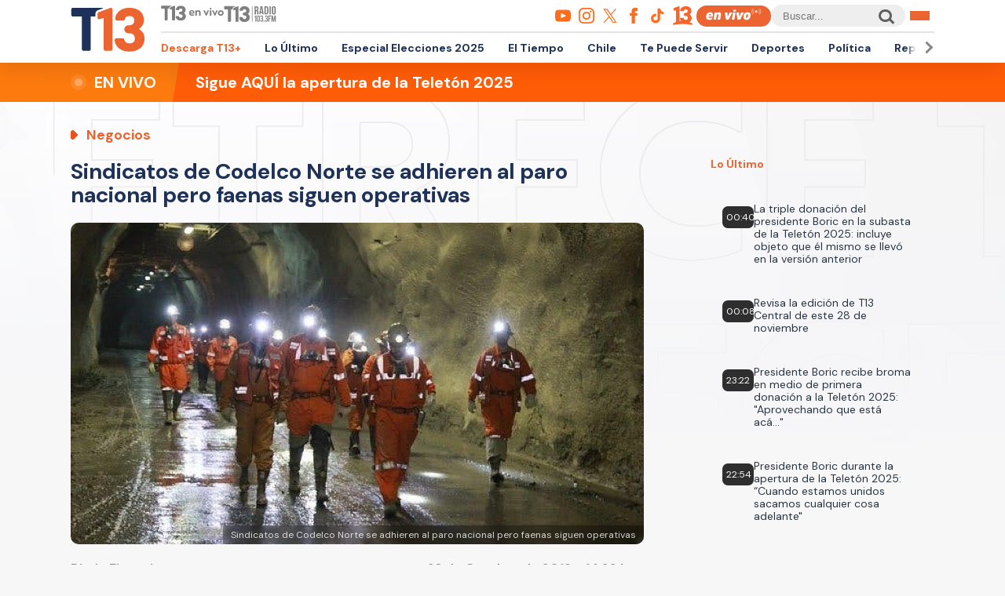

--- FILE ---
content_type: text/html; charset=utf-8
request_url: https://www.google.com/recaptcha/api2/aframe
body_size: 267
content:
<!DOCTYPE HTML><html><head><meta http-equiv="content-type" content="text/html; charset=UTF-8"></head><body><script nonce="r2SHUIPuETb9b5X2viP7-A">/** Anti-fraud and anti-abuse applications only. See google.com/recaptcha */ try{var clients={'sodar':'https://pagead2.googlesyndication.com/pagead/sodar?'};window.addEventListener("message",function(a){try{if(a.source===window.parent){var b=JSON.parse(a.data);var c=clients[b['id']];if(c){var d=document.createElement('img');d.src=c+b['params']+'&rc='+(localStorage.getItem("rc::a")?sessionStorage.getItem("rc::b"):"");window.document.body.appendChild(d);sessionStorage.setItem("rc::e",parseInt(sessionStorage.getItem("rc::e")||0)+1);localStorage.setItem("rc::h",'1764387927948');}}}catch(b){}});window.parent.postMessage("_grecaptcha_ready", "*");}catch(b){}</script></body></html>

--- FILE ---
content_type: text/javascript;charset=utf-8
request_url: https://p1cluster.cxense.com/p1.js
body_size: 98
content:
cX.library.onP1('mkudoug2b5723jkgt9smhrhy');


--- FILE ---
content_type: application/javascript; charset=utf-8
request_url: https://fundingchoicesmessages.google.com/f/AGSKWxWvaolZoXTvZpYVmF6wO73_6FjEegT3v7gtZinch_2b5uCniSjzffxzQBrnRgIpUxy2cXuEIf8XNfjRypf-o1EcH2VgWlwkZaU5aFYEHoWAhmR-AdNULgywqk1yDaIbILiwGe5MZPD0lsex25t-V1qRgOUmBfOqXaTxupV_cYg01dY-7O2JVIpatipr/_/landingads?.com/a?pagetype/meas.ad.pr./vbvua.js-ContentAd-
body_size: -1290
content:
window['cb39323d-5dab-44ee-8de5-e4d0a9dd0b09'] = true;

--- FILE ---
content_type: text/javascript;charset=utf-8
request_url: https://id.cxense.com/public/user/id?json=%7B%22identities%22%3A%5B%7B%22type%22%3A%22ckp%22%2C%22id%22%3A%22mijr0ia5ax3mr6s9%22%7D%2C%7B%22type%22%3A%22lst%22%2C%22id%22%3A%22mkudoug2b5723jkgt9smhrhy%22%7D%2C%7B%22type%22%3A%22cst%22%2C%22id%22%3A%22mkudoug2b5723jkgt9smhrhy%22%7D%5D%7D&callback=cXJsonpCB2
body_size: 188
content:
/**/
cXJsonpCB2({"httpStatus":200,"response":{"userId":"cx:36xto87dmbo212mglp0cdugi5:2cm3co6v1a51f","newUser":true}})

--- FILE ---
content_type: application/javascript
request_url: https://www.t13.cl/modules/custom/ads13/js/ads13.js?v=2.9
body_size: 10164
content:
/*
 * Ad management script
 * https://support.google.com/admanager/answer/1638622?hl=en
 */


// Call this function to start the ad management process
var ads13Load = function(){
    cX.callQueue.push(['invoke', function() {
        ads13LoadGPT();
    }]);   
}

 // Load GTP script and cofigure video players
var ads13LoadGPT = function(){

    ads13Debug("ads13LoadGPT start");

    var scriptTag = document.createElement('script');
    scriptTag.src = "https://securepubads.g.doubleclick.net/tag/js/gpt.js";
    scriptTag.async = "async";

    scriptTag.onload = ads13DefineSlots;
    scriptTag.onreadystatechange = ads13DefineSlots;

    document.head.appendChild(scriptTag);

    ads13Status = "ads13LoadGPT";

    ads13Debug("ads13LoadGPT end");

}

// Process dom element and generate slots. DOM must be ready
var ads13DefineSlots = function(){
    
    ads13Debug("ads13DefineSlots");

    window.googletag = window.googletag || {cmd: []};


    var adsElements = document.getElementsByClassName("ads13");
    var i = 0;
    while(i < adsElements.length){
        ads13Slot(adsElements[i]);
        i++;
    }

    ads13Status = "ads13DefineSlots";
    
    // Continue with next step
    ads13EnableService();

}

var ads13EnableService = function(){

    ads13Debug("ads13EnableService");

    googletag.cmd.push(function() {

        // Key-Values definitions
        googletag.pubads().setTargeting("content_id", content_id);
        googletag.pubads().setTargeting("content_type", content_type);
        googletag.pubads().setTargeting("platform", platform);

        if(drupalSettings.ads13key_value !== undefined){
            for (const property in drupalSettings.ads13key_value) {
                googletag.pubads().setTargeting(property, drupalSettings.ads13key_value[property]);
            }
        }

        // CXense segments
        googletag.pubads().setTargeting('CxSegments',cX.getUserSegmentIds({persistedQueryId:'92297dd7e90be54ad8e9da2466245e45ca8464e8'}));;
        
        googletag.pubads().enableSingleRequest();
        googletag.pubads().enableLazyLoad({
            // Fetch slots within 5 viewports.
            fetchMarginPercent: 500,
            // Render slots within 2 viewports.
            renderMarginPercent: 200,
            // Double the above values on mobile, where viewports are smaller
            // and users tend to scroll faster.
            mobileScaling: 2.0
        });
        // Desactivado por problemas en SEV con doble preroll 15-06-2022	
        googletag.companionAds().setRefreshUnfilledSlots(false);
	    googletag.pubads().enableVideoAds();
        googletag.enableServices(); 
        
        ads13Debug("executed enableServices");
    });

    ads13Status = "ads13EnableService";

    ads13Display();

}

// Ad slot generation
var ads13Slot = function(element){

    var id = "";
    var dataName = element.getAttribute("data-name");
    var dataIsFullName = element.getAttribute("data-is-full-name"); // 1 when data-name is the full name of the ad unit
    var dataWidth = element.getAttribute("data-width");
    var dataHeight = element.getAttribute("data-height");
    var dataDevice = element.getAttribute("data-device");
    var dataIterable = element.getAttribute("data-iterable");
    var dataIsCompanion = element.getAttribute("data-is-companion"); // 1 when ad is companion
    var dataCollapse = element.getAttribute("data-collapse");
    
    if(dataName != null && dataWidth != null && dataHeight != null && dataDevice != null){
        
        // Check if ad is for this device
        if(dataDevice.indexOf(device) >= 0){

            // Assign id 
            if(dataIterable == "1"){
                if (dataName in ads13Iterables){
                    ads13Iterables[dataName]++;
                }
                else{
                    ads13Iterables[dataName] = 1;
                }
                id = dataName + "-" + ads13Iterables[dataName].toString();

                // Include device in name
                dataName = dataName + "_" + device + "_" + ads13Iterables[dataName].toString();
            }
            else{
                dataName = dataName + "_" + device;
                id = dataName;
            }
            element.id = id;

            var width = dataWidth.split(",");
            var height = dataHeight.split(",");
            ads13Debug("ads13Slot: width: " + width);
            ads13Debug("ads13Slot: height: " + height);
            var sizes = [];
            if (width.length > 1 || height.length > 1){
                // Multiple sizes
                var i = 0;
                while(i < width.length){
                    var j = 0;
                    while(j < height.length){
                        var size = [parseInt(width[i]), parseInt(height[j])];
                        sizes.push(size);
                        j++;
                    }
                    i++;
                }
            }
            else{
                sizes = [parseInt(width[0]), parseInt(height[0])];
            }
            var adunit = '';
            if(dataIsFullName == "1"){
                adunit = "/" + networkId + "/" + dataName;
            }
            else{
                
                // Obtenemos la base del adUnit desde el path
                adunit = adUnitFromPath();           
                
                adunitFooter = adunit;
                adunit += "/" + dataName;
            }


            // Companion y collapse
            if(dataIsCompanion == "1"){
                if(dataCollapse == "1"){
                    // collapse
                    googletag.cmd.push(function() {
                        googletag.defineSlot(adunit, sizes, id).setCollapseEmptyDiv(true,true).addService(googletag.companionAds()).addService(googletag.pubads());
                    });
                }
                else{
                    // no collapse
                    googletag.cmd.push(function() {
                        googletag.defineSlot(adunit, sizes, id).addService(googletag.companionAds()).addService(googletag.pubads());
                    });
                }
            }
            else{
                if(dataCollapse == "1"){
                    // collapse
                    googletag.cmd.push(function() {
                        googletag.defineSlot(adunit, sizes, id).setCollapseEmptyDiv(true,true).addService(googletag.pubads());
                    });
                }
                else{
                    // no collapse
                    googletag.cmd.push(function() {
                        googletag.defineSlot(adunit, sizes, id).addService(googletag.pubads());
                    });
                }
            }
            ads13Debug("ads13Slot", adunit, sizes, id);

            // Storage ad display script
            var s = document.createElement('script');
            s.type = 'text/javascript';
            var code = 'googletag.cmd.push(function() { googletag.display("' + id + '");});';
            s.appendChild(document.createTextNode(code));
            ads13DisplayScripts.push({
                el: element,
                script: s
            });

            
        }
        else{
            ads13Debug("ads13Slot: not for this device");
        }
    }
    else{
        ads13Debug("ads13Slot: data error in element " + id);
    }

}

var ads13Display = function(){

    googletag.cmd.push(function() {
        googletag.pubads().addEventListener('slotRenderEnded', function(event) {
            if (device == 'mobile' && event.slot.getSlotElementId() == 'ITT_mobile') {
                if(!event.slot.getResponseInformation() || event.slot.getResponseInformation()['advertiserId'] == 0){
                    // No prestitial, calling sticky footer
                    ads13ClosePrestitial();
                }else{
                    if(device == "mobile"){
                        // displaying prestitial
                        ads13PrestitialTrigger(1);
                    }
                }
            }
        });
    });

    var i = 0;
    while(i < ads13DisplayScripts.length){
        ads13Debug("ads13Display");
        ads13DisplayScripts[i].el.appendChild(ads13DisplayScripts[i].script);
        i++;
    }
    ads13Status = "ads13Display";
}

var ads13PrestitialTrigger = function(status){
    var prestitialWrapper = document.querySelector('body');
    if(status == 1){
        prestitialWrapper.classList.add('ittmobile-activo');
        // Se oculta despues de 10 segundos
        setTimeout(() => {
            prestitialWrapper.classList.remove("ittmobile-activo");
        }, "10000");
    }else{
        prestitialWrapper.classList.remove('ittmobile-activo');
        // Se cierra la prestitial, llamo al sticky footer
        ads13ClosePrestitial();
    }
}

var ads13ClosePrestitial = function(){
    if(device == 'mobile'){
        googletag.defineSlot(adunitFooter+"/footer_mobile", [[320, 50] , [320,100]], "footer-sticky-content").addService(googletag.pubads());
        googletag.cmd.push(function() {googletag.display('footer-sticky-content');});
        document.querySelector("#footer-sticky").style.display = 'block';
    }
    try {
        configNotification._initFCM();
    } catch(err) {}
};

var ads13CloseSticky = function(){
    document.querySelector("#footer-sticky").style.display = 'none';
}



// Obtenemos la base del adunit desde el path
// (Con esta nueva version solo nos interesa el dispositivo)
var adUnitFromPath = function(){
    var au = "/" + networkId + "/";

    if(device == "mobile"){
        au += "Mobile";
    }
    else{
        au += "Desktop";
    }
    return(au);

};

var ads13Debug = function(...args){
    if(drupalSettings.ads13debug){
        console.log("ads13debug: ", ...args);
    }
}

// Variables
ads13Debug("drupalSettings.ads13version", drupalSettings.ads13version);
ads13Debug("drupalSettings.ads13debug", drupalSettings.ads13debug);
ads13Debug("drupalSettings.ads13config", drupalSettings.ads13config);
ads13Debug("drupalSettings.ads13key_value", drupalSettings.ads13key_value);

var networkId = (typeof drupalSettings.ads13config.network_id !== "undefined" ? drupalSettings.ads13config.network_id : "not-set");
var comscoreC3 = ( typeof drupalSettings.ads13config.comscore_c3 !== "undefined" ? drupalSettings.ads13config.comscore_c3 : "not-set" );
var content_id = ( typeof drupalSettings.ads13config.content_id !== "undefined" ? drupalSettings.ads13config.content_id : "not-set" );
var content_type = ( typeof drupalSettings.ads13config.content_type !== "undefined" ? drupalSettings.ads13config.content_type : "landing" );


 // script status
var ads13Status = "init";

// display script storage
var ads13DisplayScripts = [];
var ads13Iterables = [];

var adunitFooter;

// Device detection
var device = "mobile";
var platform = "mobile_web";
var width = (window.innerWidth > 0) ? window.innerWidth : screen.width;
if(width >= 1000){
    device = "desktop";
    platform = "desktop";
}

